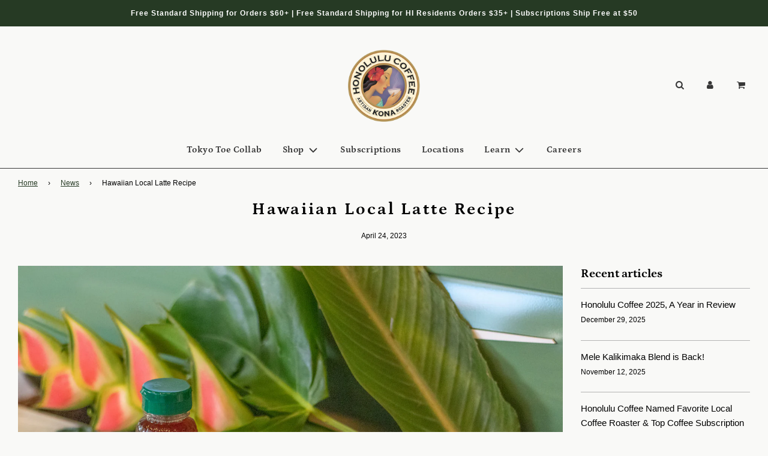

--- FILE ---
content_type: text/html; charset=utf-8
request_url: https://www.honolulucoffee.com/apps/reviews/articles?url=https:/www.honolulucoffee.com/blogs/news/hawaiian-local-latte-recipe
body_size: 1295
content:
[  { "@context":"http://schema.org", "@type":"BlogPosting", "@id": "https://www.honolulucoffee.com/blogs/news/hawaiian-local-latte-recipe#article_sp_schemaplus",   "author":   { "@type": "Person",   "name": "Honolulu Coffee",  "description": "", "email": "accounting@honolulucoffee.com",      "url": "https:\/\/www.honolulucoffee.com\/search?type=article\u0026q=Honolulu+Coffee"  }  ,   "creator":   { "@type": "Person",   "name": "Honolulu Coffee",  "description": "", "email": "accounting@honolulucoffee.com",      "url": "https:\/\/www.honolulucoffee.com\/search?type=article\u0026q=Honolulu+Coffee"  }  ,  "articleBody": "A LATTE INSPIRED BY OUR HAWAIIAN PARTNERS\nThere’s a reason why we do everything with aloha. From roasting our beans with aloha, brewing with aloha, and serving our food and drinks with aloha—we are constantly surrounded and supported with aloha from the many local businesses across the islands.Here at Honolulu Coffee Company, we value — and flourish from — our locally-owned business partners. In collaboration with Laie Vanilla Company and Hawaiian Rainbow Bees, we present our Local Latte to celebrate Lōkahi—the name of our signature house coffee blend and the Hawaiian word for “harmony, community, and oneness”.\n\n \nLAIE VANILLA COMPANY\n\nLaie Vanilla Company is O‘ahu’s ONLY vanilla farm and is committed to providing premium vanilla to various local companies and restaurants. This family-owned farm runs from the home of Saili Levi in Laie, where he spends valuable time with his daughters from building the shade house, tagging bugs, and pollinating vanilla! In the future, they’d like to expand into other products, offer tours of their farm, and start an educational program to help students grow their own vanilla. \nTo read more about the inspiration behind the company, read our interview with owner Saili Levi HERE.\n \nHAWAIIAN RAINBOW BEES\n\nHawaiian Rainbow Bees is a family owned and operated company focused on local, unprocessed, healthy Hawaiian honey. Because Hawai‘i is the perfect location for quality honey due to its tropical flowers that bloom all year round, many hives are located on macadamia nut farms that extend into the slopes of Kilauea, Mauna Loa, and Mauna Kea on the Big Island. Currently, there are over 1,500 hives in over 25 bee apiaries across the island.\nWant a bottle for yourself? Buy it here! \nMacadamia Nut Honey Product Page\n\n\n\n", "comment": [  ], "commentCount": " 0", "dateCreated":"2023-03-24T07:25:10Z", "dateModified":"2025-10-05T21:29:59Z", "datePublished":"2023-04-24T04:38:00Z",  "description":"In collaboration with Laie Vanilla Company and Hawaiian Rainbow Bees, we present our NEW Local Latte to celebrate Lōkahi—the name of our signature house coffee blend and the Hawaiian word for “harmony, community, and oneness”.",  "headline":"Hawaiian Local Latte Recipe",  "image": { "@type":"ImageObject", "width":"1500", "height":"1000",  "url":"https://www.honolulucoffee.com/cdn/shop/articles/LOCAL_LATTE_ON_BOARD_WITH_HONEY_4f56c2f0-38f9-4f4f-91cd-84000d72b1b9.jpg?v=1738756526&width=500"  },  "keywords": [  ], "mainEntityOfPage": { "@type": "WebPage", "@id": "https://www.honolulucoffee.com/blogs/news/hawaiian-local-latte-recipe#webpage_sp_schemaplus" }, "publisher": { "@type": "Organization",  "logo": { "@type": "ImageObject", "name": "Honolulu Coffee Logo Schema by SchemaPlus",  "url": "https://www.honolulucoffee.com/cdn/shop/files/Honolulu_Coffee_Logo_Small_c5c0b985-dc97-4f5c-a9d9-317652e57e7c.webp?v=1660136825&width=100"  },  "name": "Honolulu Coffee" },   "thumbnailUrl": "https://www.honolulucoffee.com/cdn/shop/articles/LOCAL_LATTE_ON_BOARD_WITH_HONEY_4f56c2f0-38f9-4f4f-91cd-84000d72b1b9.jpg?v=1738756526&width=200",   "url":"https://www.honolulucoffee.com/blogs/news/hawaiian-local-latte-recipe" }      ,{ "@context": "http://schema.org", "@type": "BreadcrumbList", "name": "Honolulu Coffee Breadcrumbs Schema by SchemaPlus", "itemListElement": [ { "@type": "ListItem", "position": 1, "item": { "@id": "https://www.honolulucoffee.com/blogs/news", "name": "News" } }, { "@type": "ListItem", "position": 2, "item": { "@id": "https://www.honolulucoffee.com/blogs/news/hawaiian-local-latte-recipe", "name": "Hawaiian Local Latte Recipe" } } ] }  ]

--- FILE ---
content_type: text/css
request_url: https://www.honolulucoffee.com/cdn/shop/t/19/assets/custom.css?v=29220351333857646361697801930
body_size: -614
content:
.rc_popup__icon{width:auto}img.rc_popup__icon{height:21px!important}img.rc_popup__badge{height:28px!important;width:auto}div.rc_popup__close,div.rc_popup__block__content,div.rc_popup__block__content strong{background-color:#f2f2f2}div.rc_popup__block:before{display:none}div.rc_popup__block{bottom:40px;top:unset}div.rc_popup__block{font-size:14px}div.rc_popup__block{width:250px;z-index:1}
/*# sourceMappingURL=/cdn/shop/t/19/assets/custom.css.map?v=29220351333857646361697801930 */
